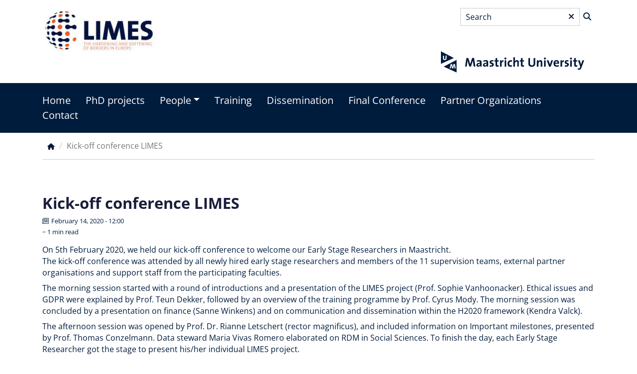

--- FILE ---
content_type: text/html; charset=UTF-8
request_url: https://limes.maastrichtuniversity.nl/news/kick-conference-limes
body_size: 6839
content:
<!DOCTYPE html>
<html lang="en" dir="ltr">
  <head>
    <meta charset="utf-8" />
<noscript><style>form.antibot * :not(.antibot-message) { display: none !important; }</style>
</noscript><meta name="MobileOptimized" content="width" />
<meta name="HandheldFriendly" content="true" />
<meta name="viewport" content="width=device-width, initial-scale=1.0" />
<link rel="icon" href="/themes/custom/kwadrant1/favicon.ico" type="image/vnd.microsoft.icon" />
<link rel="alternate" hreflang="en" href="https://limes.maastrichtuniversity.nl/news/kick-conference-limes" />
<link rel="canonical" href="https://limes.maastrichtuniversity.nl/news/kick-conference-limes" />
<link rel="shortlink" href="https://limes.maastrichtuniversity.nl/node/53" />

    <title>Kick-off conference LIMES | LIMES: cross-border research</title>
    <meta name="viewport" content="width=device-width, initial-scale=1, shrink-to-fit=no">
    <link rel="stylesheet" media="all" href="/sites/limes/files/css/css_1hWfNoehnTOgOYgh--H98a1EB5wF0ZPK6BASUqsSp1Q.css?delta=0&amp;language=en&amp;theme=kwadrant1&amp;include=eJw9ykEOwjAMBdELpVg9UfXbmBBw4sh2Bb09yqarkZ7mUGPKdg7IA2_80ueLbOixUhHdIYvHJbWX5JcHN9rhnM62zd7LYXWETy6qRXhrGE5P0x4TXyyDkFvtf1K9Kts" />
<link rel="stylesheet" media="all" href="/sites/limes/files/css/css_sewMlmnmNkKvwK6fQzVBSq84O5VzTf0vqnvulDPi3Ic.css?delta=1&amp;language=en&amp;theme=kwadrant1&amp;include=eJw9ykEOwjAMBdELpVg9UfXbmBBw4sh2Bb09yqarkZ7mUGPKdg7IA2_80ueLbOixUhHdIYvHJbWX5JcHN9rhnM62zd7LYXWETy6qRXhrGE5P0x4TXyyDkFvtf1K9Kts" />
<link rel="stylesheet" media="all" href="/themes/custom/kwadrant1/css/limes/main.css?t73dnj" />

    <script type="application/json" data-drupal-selector="drupal-settings-json">{"path":{"baseUrl":"\/","pathPrefix":"","currentPath":"node\/53","currentPathIsAdmin":false,"isFront":false,"currentLanguage":"en"},"pluralDelimiter":"\u0003","gtag":{"tagId":"","consentMode":true,"otherIds":[],"events":[],"additionalConfigInfo":[]},"suppressDeprecationErrors":true,"ajaxPageState":{"libraries":"eJxtjFsKwzAMBC_kRvREZl27qhP5gaWQ5vZJoT-B_CzMDCy3xpK8gYnPcXzlCTO-btkQB6o9iaUFyENfI3fTm2C75MpOd7VUKECTW4v_vxZ0pfdo1X7yk6QTYsn1AFa5Myw","theme":"kwadrant1","theme_token":null},"ajaxTrustedUrl":{"form_action_p_pvdeGsVG5zNF_XLGPTvYSKCf43t8qZYSwcfZl2uzM":true},"user":{"uid":0,"permissionsHash":"4db004572ddfafd2188e9748881db66bd13090de5abda1b2e4a0cd483448ef96"}}</script>
<script src="/sites/limes/files/js/js_5B8rpA_wi_Ip3AYDV0b5WDFDMaR9tG3ni0Xe41APiBg.js?scope=header&amp;delta=0&amp;language=en&amp;theme=kwadrant1&amp;include=eJxLz89Pz0mNL0lM108HEjrpqHy9xKzECp3S3PikxOJU_fSc_KTEHN3i5KLMgpJiAKeiFrA"></script>
<script src="/modules/contrib/google_tag/js/gtag.js?t73dnj"></script>

  </head>
  <body>
    <a href="#main-content" class="visually-hidden focusable">
      Skip to main content
    </a>

    
      <div class="dialog-off-canvas-main-canvas" data-off-canvas-main-canvas>
    
  <header role="banner" class="container-fluid">
    <div class="container">
            <div class="row">
        <div class="col-12 col-sm-6">
                      

<div id="block-kwadrant1-branding" class="main-logo">
      <a href="/" rel="home">
      <img src="/sites/limes/logo.jpg" alt="Home" />
    </a>
  </div>


                  </div>
        <div class="col-12 col-sm-6">
                      


<div class="um-search-um-search-block um-search-block offset-xl-6 offset-md-4" data-drupal-selector="um-search-um-search-block" id="block-kwadrant1-search">
<form action="/news/kick-conference-limes" method="post" id="um-search-um-search-block" accept-charset="UTF-8">
  


<div class="form-item form-item-keywords form-type-search form-item--label-invisible js-form-item js-form-type-search js-form-item-keywords form-no-label">
      

<label for="edit-keywords" class="visually-hidden form-required">
      Search<span class="form-required">*</span></label>
  
  
  
    <input title="Enter the terms you wish to search for." data-drupal-selector="edit-keywords" type="search" id="edit-keywords" name="keywords" value="" size="15" maxlength="128" class="form-search required" required="required" aria-required="true" placeholder="Search"/>
<a class="search-button"></a>

  
  
    </div>
<input autocomplete="off" data-drupal-selector="form-gbw5tdqj83pf8kln1-uhqegsmbraq-nsbmodgvc0pxm" type="hidden" name="form_build_id" value="form-gbW5tdQj83PF8Kln1_uhqegSMBrAQ-NsBmodGvC0pxM" />
<input data-drupal-selector="edit-um-search-um-search-block" type="hidden" name="form_id" value="um_search_um_search_block" />
<div data-drupal-selector="edit-actions" class="form-actions js-form-wrapper form-wrapper" id="edit-actions"><span class="search-wrapper"><input data-drupal-selector="edit-submit" type="submit" id="edit-submit" name="op" value="Search" class="button js-form-submit form-submit" />
</span><span class="reset-wrapper"><input onclick="this.form.reset(); return false;" class="form-reset button js-form-submit form-submit" data-drupal-selector="edit-reset" type="submit" id="edit-reset" name="op" value="Reset" />
</span></div>

</form>

</div>
<div class="block-sublogos row align-items-center justify-content-center no-gutters">
    <div class="col d-none d-md-block">
    <div class="text-right">
          <a href="https://www.maastrichtuniversity.nl">
            <?xml version="1.0" encoding="UTF-8"?>
<svg xmlns="http://www.w3.org/2000/svg" xmlns:xlink="http://www.w3.org/1999/xlink" version="1.1" x="0px" y="0px" viewBox="0 0 442.8 113.4" xml:space="preserve">
<g id="achtergrond">
</g>
<g id="Laag_3">
	<g>
		<path fill="#001A3B" d="M116.5,69.3l-1.6-11c-0.3-2.2-0.5-3.9-0.7-5.5h-0.1c-0.3,1.5-0.7,3.1-1.3,4.9l-3.6,11.5h-4.4l-3.5-10.7    c-0.6-1.9-1.2-4-1.5-5.8h-0.1c-0.1,2-0.4,3.8-0.6,5.9l-1.3,10.6h-4.5l3.5-23h5.2l3.8,11.8c0.5,1.6,1,3.2,1.3,4.8h0.1    c0.3-1.8,0.7-3.1,1.3-4.8l3.9-11.9h5.1l3.6,23H116.5z"></path>
		<path fill="#001A3B" d="M133.8,69.3c0-1,0-2,0.2-2.9l0,0c-0.8,1.9-2.9,3.2-5.4,3.2c-3.1,0-4.8-1.7-4.8-4.5c0-4.1,4-6.2,9.8-6.2    v-0.9c0-1.8-0.9-2.7-3.3-2.7c-1.5,0-3.6,0.5-5,1.3l-0.4-3.6c1.7-0.6,3.9-1.1,6.1-1.1c5.4,0,7,2.2,7,5.9v7c0,1.4,0,3,0.1,4.4H133.8    z M133.5,61.8c-4.6,0-5.6,1.3-5.6,2.7c0,1.1,0.7,1.8,2,1.8c2.1,0,3.6-2,3.6-4.1V61.8z"></path>
		<path fill="#001A3B" d="M151.5,69.3c0-1,0-2,0.2-2.9l0,0c-0.8,1.9-2.9,3.2-5.4,3.2c-3.1,0-4.8-1.7-4.8-4.5c0-4.1,4-6.2,9.8-6.2    v-0.9c0-1.8-0.9-2.7-3.3-2.7c-1.5,0-3.6,0.5-5,1.3l-0.4-3.6c1.7-0.6,3.9-1.1,6.1-1.1c5.5,0,7,2.2,7,5.9v7c0,1.4,0,3,0.1,4.4H151.5    z M151.2,61.8c-4.6,0-5.6,1.3-5.6,2.7c0,1.1,0.8,1.8,2,1.8c2.1,0,3.6-2,3.6-4.1V61.8z"></path>
		<path fill="#001A3B" d="M163.2,69.6c-1.2,0-2.5-0.1-3.5-0.3l0.1-3.6c1.1,0.3,2.3,0.5,3.6,0.5c1.7,0,2.8-0.7,2.8-1.8    c0-3-6.8-1.3-6.8-7.1c0-3,2.4-5.4,7.2-5.4c1,0,2.1,0.1,3.1,0.3l-0.1,3.4c-1-0.3-2.1-0.4-3.1-0.4c-1.7,0-2.5,0.7-2.5,1.7    c0,2.8,6.9,1.5,6.9,7C170.8,67.4,167.9,69.6,163.2,69.6z"></path>
		<path fill="#001A3B" d="M180.3,69.6c-3.7,0-4.9-1.4-4.9-5.3v-8.6h-2.9v-3.4h2.9v-5.2l4.4-1.2v6.4h4.1v3.4h-4.1v7.4    c0,2.2,0.5,2.8,2,2.8c0.7,0,1.5-0.1,2.1-0.3v3.5C182.8,69.5,181.5,69.6,180.3,69.6z"></path>
		<path fill="#001A3B" d="M196.6,56.3c-3.1-0.6-4.7,1.4-4.7,6.1v6.9h-4.4V52.4h4.1c0,0.9-0.1,2.2-0.3,3.4h0.1c0.8-2.1,2.5-4,5.4-3.8    L196.6,56.3z"></path>
		<path fill="#001A3B" d="M202,50.2c-1.5,0-2.7-1.2-2.7-2.7c0-1.4,1.2-2.6,2.7-2.6c1.5,0,2.7,1.2,2.7,2.6    C204.7,49,203.5,50.2,202,50.2z M199.8,69.3V52.4h4.4v16.9H199.8z"></path>
		<path fill="#001A3B" d="M215.4,69.6c-4.7,0-7.6-2.5-7.6-8.2c0-5.3,2.8-9.3,8.8-9.3c1.2,0,2.4,0.2,3.5,0.5l-0.4,3.8    c-0.9-0.3-2-0.6-3.1-0.6c-2.8,0-4.2,2-4.2,5.2c0,2.9,1.1,4.9,4,4.9c1.2,0,2.4-0.2,3.3-0.7l0.3,3.7    C218.9,69.3,217.2,69.6,215.4,69.6z"></path>
		<path fill="#001A3B" d="M234,69.3V58.5c0-1.8-0.5-2.8-2.1-2.8c-2.2,0-4,2.5-4,5.5v8.2h-4.4V44.4h4.4v7.3c0,1-0.1,2.5-0.3,3.4    l0.1,0c1-1.9,2.9-3.2,5.6-3.2c3.8,0,5,2.5,5,5.4v11.9H234z"></path>
		<path fill="#001A3B" d="M248.7,69.6c-3.7,0-4.9-1.4-4.9-5.3v-8.6h-2.9v-3.4h2.9v-5.2l4.4-1.2v6.4h4.1v3.4h-4.1v7.4    c0,2.2,0.5,2.8,2,2.8c0.7,0,1.5-0.1,2.1-0.3v3.5C251.1,69.5,249.9,69.6,248.7,69.6z"></path>
		<path fill="#001A3B" d="M273,69.7c-7.3,0-8.9-4-8.9-8.3v-15h4.4V61c0,2.9,1,4.9,4.8,4.9c3.4,0,4.8-1.4,4.8-5.3V46.3h4.4v14.1    C282.6,66.7,279.1,69.7,273,69.7z"></path>
		<path fill="#001A3B" d="M297.3,69.3V58.5c0-1.8-0.5-2.8-2.1-2.8c-2.2,0-4,2.5-4,5.5v8.2h-4.4V52.4h4.1c0,0.8-0.1,2.1-0.2,3l0,0    c1-2,3-3.4,5.8-3.4c3.8,0,5,2.5,5,5.4v11.9H297.3z"></path>
		<path fill="#001A3B" d="M308.5,50.2c-1.5,0-2.7-1.2-2.7-2.7c0-1.4,1.2-2.6,2.7-2.6c1.5,0,2.7,1.2,2.7,2.6    C311.2,49,310,50.2,308.5,50.2z M306.3,69.3V52.4h4.4v16.9H306.3z"></path>
		<path fill="#001A3B" d="M324.2,69.3h-4.4l-6.3-16.9h4.8L321,60c0.4,1.2,0.8,2.5,1.1,3.7h0.1c0.3-1.2,0.6-2.5,1-3.6l2.7-7.8h4.6    L324.2,69.3z"></path>
		<path fill="#001A3B" d="M346.8,61.5h-10.5c0,3.2,1.5,4.7,4.7,4.7c1.7,0,3.5-0.4,4.9-1.1l0.4,3.4c-1.8,0.7-4,1.1-6.1,1.1    c-5.4,0-8.4-2.7-8.4-8.7c0-5.2,2.9-9,7.9-9c4.9,0,7.1,3.4,7.1,7.6C346.9,60.1,346.9,60.8,346.8,61.5z M339.6,55.2    c-1.8,0-3.1,1.3-3.3,3.4h6.2C342.6,56.4,341.5,55.2,339.6,55.2z"></path>
		<path fill="#001A3B" d="M359.6,56.3c-3.1-0.6-4.7,1.4-4.7,6.1v6.9h-4.4V52.4h4.1c0,0.9-0.1,2.2-0.3,3.4h0.1c0.8-2.1,2.5-4,5.4-3.8    L359.6,56.3z"></path>
		<path fill="#001A3B" d="M365.6,69.6c-1.2,0-2.5-0.1-3.5-0.3l0.1-3.6c1.1,0.3,2.4,0.5,3.6,0.5c1.7,0,2.8-0.7,2.8-1.8    c0-3-6.8-1.3-6.8-7.1c0-3,2.4-5.4,7.2-5.4c1,0,2.1,0.1,3.1,0.3l-0.1,3.4c-1-0.3-2.1-0.4-3.1-0.4c-1.7,0-2.5,0.7-2.5,1.7    c0,2.8,6.9,1.5,6.9,7C373.1,67.4,370.2,69.6,365.6,69.6z"></path>
		<path fill="#001A3B" d="M378.9,50.2c-1.5,0-2.7-1.2-2.7-2.7c0-1.4,1.2-2.6,2.7-2.6c1.5,0,2.7,1.2,2.7,2.6    C381.6,49,380.4,50.2,378.9,50.2z M376.7,69.3V52.4h4.4v16.9H376.7z"></path>
		<path fill="#001A3B" d="M392.4,69.6c-3.7,0-4.9-1.4-4.9-5.3v-8.6h-2.9v-3.4h2.9v-5.2l4.4-1.2v6.4h4.1v3.4h-4.1v7.4    c0,2.2,0.5,2.8,2,2.8c0.7,0,1.5-0.1,2.1-0.3v3.5C394.8,69.5,393.5,69.6,392.4,69.6z"></path>
		<path fill="#001A3B" d="M407.5,70.9c-2,5.3-3.8,6.9-7.7,6.9c-0.8,0-1.7-0.1-2.4-0.3l0.3-3.7c0.8,0.2,1.5,0.4,2.3,0.4    c1.4,0,2.4-0.6,3.3-3.2l0.6-1.6l-6.2-16.9h4.8l2.3,6.5c0.5,1.5,1,3.1,1.3,4.7h0c0.4-1.5,1.1-3.8,1.6-5.4l2-5.8h4.7L407.5,70.9z"></path>
		<path fill="#001A3B" d="M28.3,28.3v33.6L63,46.2L28.3,28.3z M38.5,51.8c-2.9,0-5-1.3-5-4.6c0-2.7,0-5,0.1-7.3h3    c-0.1,2.3-0.1,4.7-0.1,7c0,1.7,0.6,2.4,1.9,2.4c0.9,0,2-0.5,2-2.5l0.1-7h3l-0.1,7.3C43.5,50.2,41.5,51.8,38.5,51.8z"></path>
		<path fill="#001A3B" d="M35.7,69.3L70.3,85V51.4L35.7,69.3z M65,74l-1.3-8.2h0L61.6,74h-3.5l-1.9-8.2h0L54.6,74h-2.9l2.8-11.5h3.8    l1.7,8.4h0l2.1-8.4h3.8L68,74H65z"></path>
	</g>
</g>
</svg>


      </a>
        </div>
  </div>
  </div>


                  </div>
      </div>
    </div>
  </header>

      <div class="navigation container-fluid">
      <div class="container">
        <div class="row">
          <div class="col-12">
            

<nav role="navigation" aria-labelledby="block-kwadrant1-main-menu-menu" id="block-kwadrant1-main-menu">
            
  <h2 class="visually-hidden" id="block-kwadrant1-main-menu-menu">Main menu</h2>
  

        
<a class="opener d-xl-none"><span>Menu</span></a>

              <ul>
              <li class=" ">
        <a href="/" data-drupal-link-system-path="&lt;front&gt;">Home</a>
              </li>
          <li class=" ">
        <a href="/phd-projects" data-drupal-link-system-path="node/4">PhD projects</a>
              </li>
          <li class=" with-childs">
        <a href="/people" data-drupal-link-system-path="node/146">People</a>
                                <ul>
              <li class=" ">
        <a href="/people/early-stage-researchers" data-drupal-link-system-path="node/84">Early Stage Researchers</a>
              </li>
          <li class=" ">
        <a href="/people/limes-advisory-board" data-drupal-link-system-path="node/87">LIMES Advisory Board</a>
              </li>
          <li class=" ">
        <a href="/people/limes-executive-board" data-drupal-link-system-path="node/86">LIMES Executive Board</a>
              </li>
          <li class=" ">
        <a href="/people/programme-office" data-drupal-link-system-path="node/85">Programme Office</a>
              </li>
          <li class=" ">
        <a href="/people/supervisors" data-drupal-link-system-path="node/83">Supervisors</a>
              </li>
        </ul>
  
              </li>
          <li class=" ">
        <a href="/training" data-drupal-link-system-path="node/5">Training</a>
              </li>
          <li class=" ">
        <a href="/dissemination" data-drupal-link-system-path="node/138">Dissemination</a>
              </li>
          <li class=" ">
        <a href="/final-conference" data-drupal-link-system-path="node/154">Final Conference</a>
              </li>
          <li class=" ">
        <a href="/partner-organizations" data-drupal-link-system-path="node/3">Partner Organizations</a>
              </li>
          <li class=" ">
        <a href="/contact" data-drupal-link-system-path="node/9">Contact</a>
              </li>
        </ul>
  


  </nav>


          </div>
        </div>
      </div>
    </div>
  
      <div class="breadcrumbs container-fluid">
      <div class="container">
        <div class="row">
          <div class="col-12">
            



    <nav role="navigation" aria-labelledby="system-breadcrumb">
    <h2 id="system-breadcrumb" class="visually-hidden">Breadcrumb</h2>
    <ol>
          <li>
                  <a href="/">Home</a>
              </li>
          <li>
                  Kick-off conference LIMES
              </li>
        </ol>
  </nav>



          </div>
        </div>
      </div>
    </div>
  

<div class="container-fluid p-0">
  <div class="row no-gutters">
    <a id="main-content" tabindex="-1"></a>          

<div data-drupal-messages-fallback class="hidden"></div>



  
<main role="main" class="col-12 col-md-12">
  <article class="news view-mode--full">
    <div class="container-fluid p-0">
      
    </div>
    <div class="container-fluid p-0 ">
      <div class="container">
        <div class="row">
          <div class="col-12 col-md-12 content">
                        <h1>
<span class="field--title field-type--string">Kick-off conference LIMES</span>
</h1>
            
            
      <span class="field--field-publication-date field-type--datetime"><time datetime="2020-02-14" class="newspaper">February 14, 2020 - 12:00</time></span>
  
                          <span class="read-time">&minus; 1 min read</span>
            
            
      <span class="field--field-description field-type--text-long"><p>On 5th February 2020, we held our kick-off conference to welcome our Early Stage Researchers in Maastricht.&nbsp;</p></span>
  
            
            
      <span class="field--field-introduction field-type--text-long"><p>The kick-off conference was attended by all newly hired early stage researchers and members of the 11 supervision teams, external partner organisations and&nbsp;support staff from the participating faculties.&nbsp;</p>

<p>The morning session started with a round of introductions and a presentation of the LIMES project (Prof. Sophie Vanhoonacker). Ethical issues and GDPR were explained by Prof. Teun Dekker, followed by an overview of the training programme by Prof. Cyrus Mody. The&nbsp;morning session was concluded by a presentation on finance (Sanne Winkens)&nbsp;and on communication and dissemination within the H2020 framework (Kendra Valck).</p>

<p>The afternoon session was opened by Prof. Dr. Rianne Letschert (rector magnificus), and included information on&nbsp;Important milestones, presented by Prof. Thomas Conzelmann. Data steward Maria&nbsp;Vivas Romero elaborated on&nbsp;RDM in Social Sciences. To finish the day, each Early Stage Researcher got the stage to present his/her&nbsp;individual LIMES project.&nbsp;</p>

<p>In the end, we raised our glass to our new young researchers and a fruitful cooperation across&nbsp;soft and hard borders!</p></span>
  
          </div>
        </div>
      </div>
    </div>
    <div class="container-fluid p-0">
      
    </div>
    <div class="container-fluid p-0 ">
      <div class="container">
        <div class="row">
          <div class="col-12 last-element">
            

            

            

            
          </div>
        </div>
      </div>
    </div>
  </article>
</main>



      </div>
</div>

  <footer role="contentinfo" class="container-fluid">
    <div class="container">
      <div class="row">
        <div class="col col-8 text-left">
                      


<section id="block-kwadrant1-disclaimer" class="block">
          
      <span class="field--body field-type--text-with-summary"><p>This project has received funding from the European Union’s Horizon 2020 research and innovation programme under the Marie Skłodowska-Curie grant agreement No 847596.<br>The content of this website reflects only the author’s view and the Research Executive Agency is not responsible for any use that may be made of the information it contains.</p></span>
  
  </section>

<ul class="social-media">
      <li class="platform-twitter">
              <a href="https://twitter.com/limesmaastricht" target="_blank" class="icon-default"></a>
          </li>
      <li class="platform-linkedin">
              <a href="https://www.linkedin.com/company/limesproject" target="_blank" class="icon-default"></a>
          </li>
  </ul>

<section id="block-kwadrant1-copyright" class="block">
          
      <span class="field--body field-type--text-with-summary"><p>© Limes - Maastricht University - <a href="https://limes.maastrichtuniversity.nl/privacy-statement">Privacy Statement</a></p></span>
  
  </section>


                  </div>
        <div class="col col-4 text-right">
                      


<section id="block-kwadrant1-eu-flag" class="block">
          
  <ul class="field--field-media field-type--entity-reference">
          <li><div>
  
  
      <span class="field--field-media-image field-type--image">  <img loading="lazy" src="/sites/limes/files/2022-06/euFlag.jpg" width="130" height="85" alt="eu flag" title="eu flag" />

</span>
  
</div>
</li>
      </ul>

  </section>


                  </div>
      </div>
    </div>
  </footer>

  
  </div>

    

    <script src="/sites/limes/files/js/js_PrRVAwiwxjHlwwfhbRrjhWO7BMfL0HoJt0CBjk9kLlM.js?scope=footer&amp;delta=0&amp;language=en&amp;theme=kwadrant1&amp;include=eJxLz89Pz0mNL0lM108HEjrpqHy9xKzECp3S3PikxOJU_fSc_KTEHN3i5KLMgpJiAKeiFrA"></script>

  </body>
</html>
